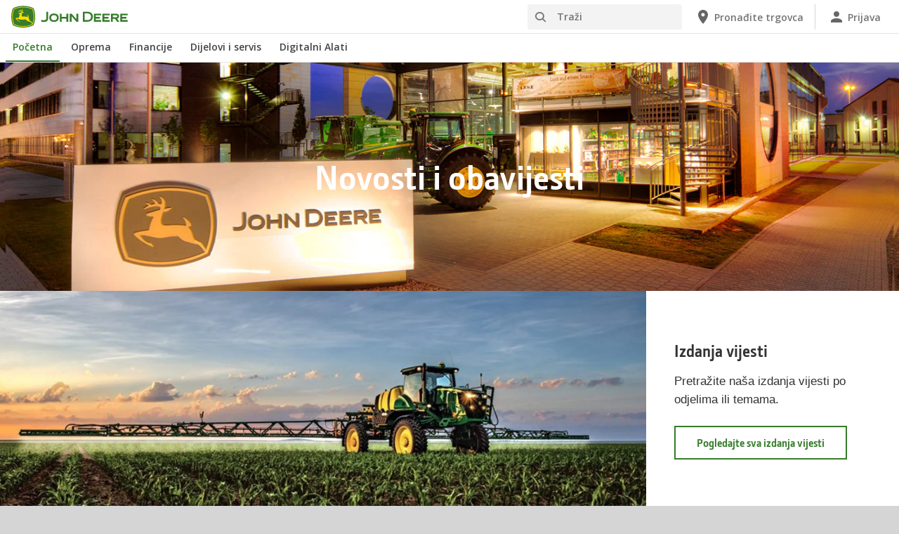

--- FILE ---
content_type: text/html; charset=UTF-8
request_url: https://www.deere.hr/hr/nasa-tvrtka/vijesti-i-medija/
body_size: 6812
content:
<!DOCTYPE html>
<!--[if lt IE 7]><html class="no-js lt-ie10 lt-ie9 lt-ie8 lt-ie7 ie6"> <![endif]-->
<!--[if IE 7]>   <html class="no-js lt-ie10 lt-ie9 lt-ie8 ie7"> <![endif]-->
<!--[if IE 8]>   <html class="no-js lt-ie10 lt-ie9 ie8"> <![endif]-->
<!--[if IE 9]>   <html class="no-js lt-ie10 ie9"> <![endif]-->
<!--[if gt IE 9]><!-->
<html class="no-js" lang="en" xml:lang="en">
<!--<![endif]-->
<head>
<meta charset="utf-8">
<meta content="IE=edge" http-equiv="X-UA-Compatible">
<title>Vijesti, mediji i obavijesti | John Deere HR</title>
<!--fixed-layout-->
<!--ls:begin[meta-keywords]-->
<meta name="keywords" content="tiskovna sala,tisak,redakcija,vijesti o john deere-u, vijesti, priopćenje za medije, priopćenje za javnost, vijesti, novinski članak, kontakti s medijima">
<!--ls:end[meta-keywords]-->
<!--ls:begin[meta-description]-->
<meta name="description" content="Ponosni smo na svoju ulogu lidera u izgradnji svjetske infrastrukture i u omogućavanju napretka za milijune. Saznajte o John Deere vijestima i medijima.">
<!--ls:end[meta-description]-->
<!--ls:begin[custom-meta-data]-->
<meta name="viewport" content="width=device-width, initial-scale=1.0">
<!--ls:end[custom-meta-data]-->
<link rel="canonical" href="https://www.deere.hr/hr/nasa-tvrtka/vijesti-i-medija/">
<!--ls:begin[stylesheet]-->
<link type="text/css" href="/assets/styles/vendor.css" rel="stylesheet">
<!--ls:end[stylesheet]-->
<!--ls:begin[stylesheet]-->
<link type="text/css" href="/assets/styles/main.css" rel="stylesheet">
<!--ls:end[stylesheet]-->
<!--ls:begin[stylesheet]-->
<link type="text/css" href="/assets/styles/comp-wrappers.css" rel="stylesheet">
<!--ls:end[stylesheet]-->
<!--ls:begin[stylesheet]-->
<link type="text/css" href="/assets/styles/accessibility.css" rel="stylesheet">
<!--ls:end[stylesheet]-->
<!--ls:begin[script]-->
<script src="/assets/scripts/vendor/modernizr-custom.js"></script>
<!--ls:end[script]-->
<!--ls:begin[favicon]-->
<link href="/assets/images/image-icons/favicon.ico" rel="icon">
<!--ls:end[favicon]-->
        
<!--ls:begin[component-1501202978551]-->
<!-- OneTrust Cookies Consent Notice start for deere.com --> <script src="https://cdn.cookielaw.org/scripttemplates/otSDKStub.js" type="text/javascript" charset="UTF-8" data-domain-script="ab7b27b7-9f8c-4e12-82bf-db03d8a07220" data-language="hr"></script> <script type="text/javascript">function OptanonWrapper() { }</script> 
<!-- OneTrust Cookies Consent Notice end for deere.com --> <script> window.digitalData = window.digitalData || {}; </script> <script src="//assets.adobedtm.com/c271735be4ea/63ef94201497/launch-e503d5e25c80.min.js" async></script> <link rel="alternate" hreflang="hr-hr" href="https://www.deere.hr/hr/"> 
<!--ls:end[component-1501202978551]-->
        
        <meta name="country" content="hr"><meta name="language" content="hr"><script>window.digitalData={"page":{"pageInfo":{"country":"hr","language":"hr"},"category": {"pageType":"deere/pages/Header-and-Footer.template"}}};</script>
        <!--ls:begin[head-injection]--><!--ls:end[head-injection]--><!--ls:begin[tracker-injection]--><!--ls:end[tracker-injection]--><!--ls:begin[script]--><!--ls:end[script]-->
</head>
<body>
<!--ls:begin[body]-->
<!--ls:begin[component-output]--><div id="ls-canvas" class="wrapper clearfix">
<!--ls:begin[component-1485065217264]-->  <!--ls:begin[component-1563343868410]--><div class="skip-navigation-wrapper"> <a id="skipLink" tabindex="1" class="sr-only sr-only-focusable" href="#MainContentSection">Prijeđite na glavni sadržaj</a> 
</div><!--ls:end[component-1563343868410]--><!--ls:begin[component-1478702911999]--><span style="display:none" id="consentTextYouTube">Za prikaz videozapisa na usluzi YouTube kliknite na poveznicu Postavke kolačića i prihvatite oglašivačke kolačiće.</span><span style="display:none" id="consentTextYouTubeLabel">Postavke kolačića</span><div class="nav-container unscrolled" id="menu-0001"> 
 <main class="nav-content-wrapper"> 
  <header class="app-header"> 
   <div class="app-main-header"> 
    <div class="nav-logo-container" itemtype="http://schema.org/Corporation" itemscope> 
     <meta itemprop="name" content="John Deere"> <a tabindex="0" itemprop="url" class="nav-logo" title="John Deere" aria-label="John Deere" href="/hr/index.html"></a> 
    </div> 
    <div class="nav-aux-container nav-sub-navigation-container"> 
     <ul class="nav-aux nav-pills nav-sub-navigation"> 
      <li> 
       <div class="search-input"> 
        <form method="get" action="/hr/pretraga/" id="searchDesktopForm" name="nav-search-form"> <label class="visuallyhidden" for="searchDesktopInput">Traži</label>
         <input aria-required="false" data-msg-required="" required name="term" class="input typeahead search-input-field" tabindex="0" id="searchDesktopInput" type="text" placeholder="Traži" aria-label="Traži"><button class="btn btn-search" aria-hidden="true" tabindex="-1" type="submit" aria-label="Traži"><span class="icon-jd_search"></span></button> 
        </form> 
       </div> </li> 
      <li> <a href="https://dealerlocator.deere.com/servlet/country=HR?locale=hr_HR" aria-label="John Deere Pronađite trgovca"><span class="uxf-icon"> 
         <svg focusable="false" aria-hidden="true" xmlns="http://www.w3.org/2000/svg"> <path d="M12 2C8.13 2 5 5.13 5 9c0 5.25 7 13 7 13s7-7.75 7-13c0-3.87-3.13-7-7-7zm0 9.5a2.5 2.5 0 0 1 0-5 2.5 2.5 0 0 1 0 5z"></path> <path d="M0 0h24v24H0z" fill="none"></path> 
         </svg> </span><span class="hidden-mobile">Pronađite trgovca</span></a> </li> 
      <li class="sign-in"> <a href="/hr/digitalni-alati/" aria-label="John Deere Prijava"><span class="uxf-icon"> 
         <svg focusable="false" aria-hidden="true" xmlns="http://www.w3.org/2000/svg"> <path d="M12 12c2.21 0 4-1.79 4-4s-1.79-4-4-4-4 1.79-4 4 1.79 4 4 4zm0 2c-2.67 0-8 1.34-8 4v2h16v-2c0-2.66-5.33-4-8-4z"></path> <path d="M0 0h24v24H0z" fill="none"></path> 
         </svg> </span><span class="hidden-mobile">Prijava</span></a> </li> 
      <li class="hidden-desktop"> <a aria-label="click to see menu" tabindex="0" class="nav-menu-button" href="#ls-canvas"><span class="icon-jd_hamburger"></span></a> </li> 
     </ul> 
    </div> 
   </div> 
  </header> 
  <div class="nav-content"> 
   <nav class="app-main-navigation"> <a tabindex="0" aria-label="back button" class="btn-back" href="#ls-canvas"><span class="icon-jd_carrot_left"></span>Natrag</a> 
    <ul class="nav-tier1"> 
     <li> <a class="primary-link active-primary-link" href="/hr/index.html" aria-label="John Deere Početna">Početna</a> </li> 
     <li> <a class="primary-link" href="#ls-canvas" data-target="nav-tier2-equipment" data-section="section1" aria-label="John Deere Oprema">Oprema<span class="icon-jd_carrot_right hidden-desktop"></span></a> </li> 
     <li> <a class="primary-link" href="#ls-canvas" data-target="nav-tier2-financing" data-section="section2" aria-label="John Deere Financije">Financije<span class="icon-jd_carrot_right hidden-desktop"></span></a> </li> 
     <li> <a class="primary-link" href="#ls-canvas" data-target="nav-tier2-parts-and-service" data-section="section3" aria-label="John Deere Dijelovi i servis">Dijelovi i servis<span class="icon-jd_carrot_right hidden-desktop"></span></a> </li> 
     <li> <a class="primary-link" href="#ls-canvas" data-target="nav-tier2-digital" data-section="section4" aria-label="John Deere Digitalni Alati">Digitalni Alati<span class="icon-jd_carrot_right hidden-desktop"></span></a> </li> 
     <li class="hidden-desktop"> <a class="additional-link" href="https://dealerlocator.deere.com/servlet/country=HR?locale=hr_HR" aria-label="John Deere Pronađite trgovca"><span class="uxf-icon"> 
        <svg focusable="false" aria-hidden="true" xmlns="http://www.w3.org/2000/svg"> <path d="M12 2C8.13 2 5 5.13 5 9c0 5.25 7 13 7 13s7-7.75 7-13c0-3.87-3.13-7-7-7zm0 9.5a2.5 2.5 0 0 1 0-5 2.5 2.5 0 0 1 0 5z"></path> <path d="M0 0h24v24H0z" fill="none"></path> 
        </svg> </span><span class="hidden-mobile">Pronađite trgovca</span></a> </li> 
     <li class="hidden-desktop sign-in"> <a class="additional-link" href="/hr/digitalni-alati/" aria-label="John Deere Prijava"><span class="uxf-icon"> 
        <svg focusable="false" aria-hidden="true" xmlns="http://www.w3.org/2000/svg"> <path d="M12 12c2.21 0 4-1.79 4-4s-1.79-4-4-4-4 1.79-4 4 1.79 4 4 4zm0 2c-2.67 0-8 1.34-8 4v2h16v-2c0-2.66-5.33-4-8-4z"></path> <path d="M0 0h24v24H0z" fill="none"></path> 
        </svg> </span><span class="hidden-mobile">Prijava</span></a> </li> 
    </ul> 
    <ul class="nav-tier2" id="nav-tier2-equipment"> 
     <li> <a data-menu-category="Oprema" class="secondary-link" href="/hr/poljoprivreda/" data-target="nav-tier3-agriculture" aria-label="Oprema - Agriculture (Poljoprivreda)">Agriculture (Poljoprivreda)<span class="icon-jd_carrot_right"></span></a> </li> 
     <li> <a data-menu-category="Oprema" class="secondary-link" href="/hr/travnjak-vrtovi/" data-target="nav-tier3-travnjak-vrtovi" aria-label="Oprema - Travnjak i vrt">Travnjak i vrt<span class="icon-jd_carrot_right"></span></a> </li> 
     <li class="additional-link"> <a class="secondary-link additional-link" href="/hr/oprema/" data-target="nav-tier3-view-all-equipment">Pogledajte svu opremu</a> </li> 
     <li class="additional-link"> <a class="secondary-link additional-link" href="/hr/poljoprivreda/premium-used/" data-target="nav-tier3-premium-used">Rabljena Oprema</a> </li> 
    </ul> 
    <ul class="nav-tier2" id="nav-tier2-financing"> 
     <li> <a data-menu-category="Financije" class="secondary-link" href="/hr/finansije/financiranje/" data-target="nav-tier3-financing" aria-label="Financije - Financiranje">Financiranje<span class="icon-jd_carrot_right"></span></a> </li> 
     <li> <a data-menu-category="Financije" class="secondary-link" href="/hr/finansije/financiranje/o-tvrtki-john-deere-financijski/" data-target="nav-tier3-who-we-are" aria-label="Financije - O tvrtki John Deere Financial">O tvrtki John Deere Financial<span class="icon-jd_carrot_right"></span></a> </li> 
     <li> <a data-menu-category="Financije" class="secondary-link" href="/hr/finansije/financiranje/unajmljivanje-na-otplatu/" data-target="nav-tier3-hire-purchase" aria-label="Financije - Kredit">Kredit<span class="icon-jd_carrot_right"></span></a> </li> 
     <li> <a data-menu-category="Financije" class="secondary-link" href="/hr/finansije/financiranje/financijski-najam/" data-target="nav-tier3-finance-lease" aria-label="Financije - Financijski leasing">Financijski leasing<span class="icon-jd_carrot_right"></span></a> </li> 
     <li> <a data-menu-category="Financije" class="secondary-link" href="https://jdfcalculator.deere.com/offers/hr_hr" data-target="nav-tier3-johndeerefinancialcalculator" aria-label="Financije - John Deere Financijski Kalkulator">John Deere Financijski Kalkulator<span class="icon-jd_carrot_right"></span></a> </li> 
     <li> <a data-menu-category="Financije" class="secondary-link" href="/hr/finansije/financiranje/operativni-najam-i-ugovorni-najam/" data-target="nav-tier3-operating-lease" aria-label="Financije - Operativni leasing">Operativni leasing<span class="icon-jd_carrot_right"></span></a> </li> 
    </ul> 
    <ul class="nav-tier2" id="nav-tier2-parts-and-service"> 
     <li> <a data-menu-category="Dijelovi i servis" class="secondary-link" href="/hr/dijelovi-i-servis/dijelovi/" data-target="nav-tier3-parts" aria-label="Dijelovi i servis - Dijelovi">Dijelovi<span class="icon-jd_carrot_right"></span></a> </li> 
     <li> <a data-menu-category="Dijelovi i servis" class="secondary-link" href="/hr/dijelovi-i-servis/usluge/" data-target="nav-tier3-services" aria-label="Dijelovi i servis - Servisi">Servisi<span class="icon-jd_carrot_right"></span></a> </li> 
     <li> <a data-menu-category="Dijelovi i servis" class="secondary-link" href="/hr/dijelovi-i-servis/online-shop/" data-target="nav-tier3-online-shop" aria-label="Dijelovi i servis - Digitalni alati">Digitalni alati<span class="icon-jd_carrot_right"></span></a> </li> 
     <li> <a data-menu-category="Dijelovi i servis" class="secondary-link" href="https://www.deere.com/international/en/stellar-support/" data-target="nav-tier3-stellarsupport" aria-label="Dijelovi i servis - StellarSupport">StellarSupport<span class="icon-jd_carrot_right"></span></a> </li> 
    </ul> 
    <ul class="nav-tier2" id="nav-tier2-digital"> 
     <li> <a data-menu-category="Digitalni Alati" class="secondary-link" href="/hr/digitalni-alati/" data-target="nav-tier3-digital" aria-label="Digitalni Alati - Digitalni Alati">Digitalni Alati<span class="icon-jd_carrot_right"></span></a> </li> 
    </ul> 
    <div id="nav-tier3-agriculture" class="nav-tier3 section1"> 
     <div class="primary"> <a data-menu-category="Oprema" class="primary-link" href="/hr/poljoprivreda/" aria-label="Agriculture (Poljoprivreda) - Agriculture (Poljoprivreda)">Agriculture (Poljoprivreda)<span class="icon-jd_carrot_right"></span></a> 
     </div> 
     <div class="content"> 
      <ul> 
       <li> <a data-menu-category="Oprema" class="secondary-link" href="/hr/pametna-rjesenja-za-poljoprivredna-gospodarstva/" aria-label="Agriculture (Poljoprivreda) - Pametna rješenja za poljoprivredna gospodarstva">Pametna rješenja za poljoprivredna gospodarstva</a> </li> 
       <li> <a data-menu-category="Oprema" class="secondary-link" href="/hr/traktori/" aria-label="Agriculture (Poljoprivreda) - Traktori">Traktori</a> </li> 
       <li> <a data-menu-category="Oprema" class="secondary-link" href="/hr/kombajni/" aria-label="Agriculture (Poljoprivreda) - Kombajn">Kombajn</a> </li> 
       <li> <a data-menu-category="Oprema" class="secondary-link" href="/hr/prskalice/serije-m700/" aria-label="Agriculture (Poljoprivreda) - Prskalice">Prskalice</a> </li> 
       <li> <a data-menu-category="Oprema" class="secondary-link" href="/hr/prese-za-bale/" aria-label="Agriculture (Poljoprivreda) - Preše za bale">Preše za bale</a> </li> 
       <li> <a data-menu-category="Oprema" class="secondary-link" href="/hr/dijelovi-i-servis/usluge/#title-fea9dab3-c332-905d-1a6c-cbc9a0d649f2" aria-label="Agriculture (Poljoprivreda) - Connected Support™">Connected Support™</a> </li> 
       <li> <a data-menu-category="Oprema" class="secondary-link" href="/hr/skupljacica-stocne-hrane-s-vlastitim-pogonom/" aria-label="Agriculture (Poljoprivreda) - Silažni kombajn">Silažni kombajn</a> </li> 
      </ul> 
     </div> 
    </div> 
    <div id="nav-tier3-travnjak-vrtovi" class="nav-tier3 section1"> 
     <div class="primary"> <a data-menu-category="Oprema" class="primary-link" href="/hr/travnjak-vrtovi/" aria-label="Travnjak i vrt - Travnjak i vrt">Travnjak i vrt<span class="icon-jd_carrot_right"></span></a> 
     </div> 
     <div class="content"> 
      <ul> 
       <li> <a data-menu-category="Oprema" class="secondary-link" href="/hr/kosilica/oprema-jahacih-kosilica/" aria-label="Travnjak i vrt - Oprema jahaćih kosilica">Oprema jahaćih kosilica</a> </li> 
       <li> <a data-menu-category="Oprema" class="secondary-link" href="/hr/gator-komunalna-vozila/" aria-label="Travnjak i vrt - Gospodarska vozila Gator">Gospodarska vozila Gator</a> </li> 
       <li> <a data-menu-category="Oprema" class="secondary-link" href="/hr/kompaktni-traktori/" aria-label="Travnjak i vrt - Kompaktni traktori">Kompaktni traktori</a> </li> 
       <li> <a data-menu-category="Oprema" class="secondary-link" href="/hr/precision-turf-technology/" aria-label="Travnjak i vrt - Precizne tehnologije za opremu za održavanje travnjaka tvrtke">Precizne tehnologije za opremu za održavanje travnjaka tvrtke</a> </li> 
      </ul> 
     </div> 
    </div> 
    <div id="nav-tier3-view-all-equipment" class="nav-tier3 section1"> 
     <div class="primary"> <a class="primary-link" href="/hr/oprema/">Pogledajte svu opremu<span class="icon-jd_carrot_right"></span></a> 
     </div> 
     <div class="content"> 
      <ul> 
       <li> <a class="secondary-link" href="/hr/prese-za-bale/">Preše za bale</a> </li> 
       <li> <a class="secondary-link" href="/hr/kombajni/">Kombajn</a> </li> 
      </ul> 
     </div> 
    </div> 
    <div id="nav-tier3-premium-used" class="nav-tier3 section1"> 
     <div class="primary"> <a class="primary-link" href="/hr/poljoprivreda/premium-used/">Rabljena Oprema<span class="icon-jd_carrot_right"></span></a> 
     </div> 
     <div class="content"> 
      <ul></ul> 
     </div> 
    </div> 
    <div id="nav-tier3-financing" class="nav-tier3 section2"> 
     <div class="primary"> <a data-menu-category="Financije" class="primary-link" href="/hr/finansije/financiranje/" aria-label="Financiranje - Financiranje">Financiranje<span class="icon-jd_carrot_right"></span></a> 
     </div> 
     <div class="content"></div> 
    </div> 
    <div id="nav-tier3-who-we-are" class="nav-tier3 section2"> 
     <div class="primary"> <a data-menu-category="Financije" class="primary-link" href="/hr/finansije/financiranje/o-tvrtki-john-deere-financijski/" aria-label="O tvrtki John Deere Financial - O tvrtki John Deere Financial">O tvrtki John Deere Financial<span class="icon-jd_carrot_right"></span></a> 
     </div> 
     <div class="content"></div> 
    </div> 
    <div id="nav-tier3-hire-purchase" class="nav-tier3 section2"> 
     <div class="primary"> <a data-menu-category="Financije" class="primary-link" href="/hr/finansije/financiranje/unajmljivanje-na-otplatu/" aria-label="Kredit - Kredit">Kredit<span class="icon-jd_carrot_right"></span></a> 
     </div> 
     <div class="content"></div> 
    </div> 
    <div id="nav-tier3-finance-lease" class="nav-tier3 section2"> 
     <div class="primary"> <a data-menu-category="Financije" class="primary-link" href="/hr/finansije/financiranje/financijski-najam/" aria-label="Financijski leasing - Financijski leasing">Financijski leasing<span class="icon-jd_carrot_right"></span></a> 
     </div> 
     <div class="content"></div> 
    </div> 
    <div id="nav-tier3-johndeerefinancialcalculator" class="nav-tier3 section2"> 
     <div class="primary"> <a data-menu-category="Financije" class="primary-link" href="https://jdfcalculator.deere.com/offers/hr_hr" aria-label="John Deere Financijski Kalkulator - John Deere Financijski Kalkulator">John Deere Financijski Kalkulator<span class="icon-jd_carrot_right"></span></a> 
     </div> 
     <div class="content"></div> 
    </div> 
    <div id="nav-tier3-operating-lease" class="nav-tier3 section2"> 
     <div class="primary"> <a data-menu-category="Financije" class="primary-link" href="/hr/finansije/financiranje/operativni-najam-i-ugovorni-najam/" aria-label="Operativni leasing - Operativni leasing">Operativni leasing<span class="icon-jd_carrot_right"></span></a> 
     </div> 
     <div class="content"></div> 
    </div> 
    <div id="nav-tier3-parts" class="nav-tier3 section3"> 
     <div class="primary"> <a data-menu-category="Dijelovi i servis" class="primary-link" href="/hr/dijelovi-i-servis/dijelovi/" aria-label="Dijelovi - Dijelovi">Dijelovi<span class="icon-jd_carrot_right"></span></a> 
     </div> 
     <div class="content"> 
      <ul> 
       <li> <a data-menu-category="Dijelovi i servis" class="secondary-link" href="/hr/dijelovi-i-servis/dijelovi/dijelovi-za-poljoprivredu/" aria-label="Dijelovi - Dijelovi za poljoprivredu">Dijelovi za poljoprivredu</a> </li> 
       <li> <a data-menu-category="Dijelovi i servis" class="secondary-link" href="/hr/dijelovi-i-servis/dijelovi/dijelovi-za-odrzavanje/" aria-label="Dijelovi - Dijelovi za održavanje">Dijelovi za održavanje</a> </li> 
       <li> <a data-menu-category="Dijelovi i servis" class="secondary-link" href="/hr/dijelovi-i-servis/dijelovi/reman-dijelovi/" aria-label="Dijelovi - Reman dijelovi">Reman dijelovi</a> </li> 
       <li> <a data-menu-category="Dijelovi i servis" class="secondary-link" href="/hr/dijelovi-i-servis/dijelovi/pribor-za-odrzavanje-radionica/" aria-label="Dijelovi - Pribor za održavanje Radionica">Pribor za održavanje Radionica</a> </li> 
       <li> <a data-menu-category="Dijelovi i servis" class="secondary-link" href="/hr/dijelovi-i-servis/dijelovi/logistika/" aria-label="Dijelovi - Logistika">Logistika</a> </li> 
      </ul> 
     </div> 
    </div> 
    <div id="nav-tier3-services" class="nav-tier3 section3"> 
     <div class="primary"> <a data-menu-category="Dijelovi i servis" class="primary-link" href="/hr/dijelovi-i-servis/usluge/" aria-label="Servisi - Servisi">Servisi<span class="icon-jd_carrot_right"></span></a> 
     </div> 
     <div class="content"> 
      <ul></ul> 
     </div> 
    </div> 
    <div id="nav-tier3-online-shop" class="nav-tier3 section3"> 
     <div class="primary"> <a data-menu-category="Dijelovi i servis" class="primary-link" href="/hr/dijelovi-i-servis/online-shop/" aria-label="Digitalni alati - Digitalni alati">Digitalni alati<span class="icon-jd_carrot_right"></span></a> 
     </div> 
     <div class="content"> 
      <ul></ul> 
     </div> 
    </div> 
    <div id="nav-tier3-stellarsupport" class="nav-tier3 section3"> 
     <div class="primary"> <a data-menu-category="Dijelovi i servis" class="primary-link" href="https://www.deere.com/international/en/stellar-support/" aria-label="StellarSupport - StellarSupport">StellarSupport<span class="icon-jd_carrot_right"></span></a> 
     </div> 
     <div class="content"></div> 
    </div> 
    <div id="nav-tier3-digital" class="nav-tier3 section4"> 
     <div class="primary"> <a data-menu-category="Digitalni Alati" class="primary-link" href="/hr/digitalni-alati/" aria-label="Digitalni Alati - Digitalni Alati">Digitalni Alati<span class="icon-jd_carrot_right"></span></a> 
     </div> 
     <div class="content"></div> 
    </div> 
   </nav> 
   <div class="nav-screen-mobile"></div> 
  </div> 
 </main> 
</div><div class="nav-screen"></div><div id='MainContentSection'> <!--ls:end[component-1478702911999]-->  <!--ls:end[component-1485065217264]--><!--ls:begin[component-1485065217267]-->
<!--ls:end[component-1485065217267]--><!--ls:begin[component-1485065217268]--><!--ls:end[component-1485065217268]--><!--ls:begin[component-1485065217295]--><div id="hero-6b2e93a7-5c2b-4136-d792-db1115186196" class="hero ">
<div class="container">
<div class="content">
<div class="hero-background">
<picture><source media="(min-width: 992px)" srcset="/assets/images/region-2/our-company/news/news-media-hero-r2b009671.jpg"/><source media="(min-width: 768px)" srcset="/assets/images/region-2/our-company/news/news-media-hero-r2b009671.jpg"/><source media="(min-width: 320px)" srcset="/assets/images/region-2/our-company/news/news-media-hero-r2b009671.jpg"/><img src="/assets/images/region-2/our-company/news/news-media-hero-r2b009671.jpg" alt="Pogled s prednje strane zgrade sjedišta John Deere sa ribnjacima i vrbama u prvom planu"></picture>
</div>
<div class="hero-text hero-middle hero-center text-xs-center text-sm-center g-f-color-white">
<h1>Novosti i obavijesti</h1>
</div>
</div>
</div>
</div>
<!--ls:end[component-1485065217295]--><!--ls:begin[component-1485065217296]--><div id="block-content-9729d06e-aa49-f320-9b47-58f982b7010e" class="component">
   <div class="block-content primary image-auto image-wide">
      <div class="container">
         <div class="row">
            <div class="image-cont col-md-8 ">
               <div class="image-wrapper">
                  <div><img src="/assets/images/common/our-company/news/sprayer_nr_large_1eec62d285bf29f99e15dc60132bb76eac98da9d.jpg" alt="John Deere prskalica koja radi na polju kukuruza sa zalaskom sunca u pozadini"></div>
               </div>
            </div>
            <div class="content col-md-4 ">
               <h3 class="title">Izdanja vijesti</h3>
               <p class="description ">Pretražite na&scaron;a izdanja vijesti po odjelima ili temama.</p>
               <div class="cta"><a class="button2 " href="/hr/clanaka/" target="_self">Pogledajte sva izdanja vijesti <span class="visuallyhidden">o Izdanja vijesti</span></a></div>
            </div>
         </div>
      </div>
   </div>
</div><!--ls:end[component-1485065217296]--><!--ls:begin[component-1547594014867]--><div id="block-content-5162d71f-9180-31ec-4faf-10618fda8a3b" class="component">
   <div class="block-content primary image-auto image-wide image-right">
      <div class="container">
         <div class="row">
            <div class="image-cont col col-md-8 ">
               <div class="image-wrapper">
                  <div><picture><source media="(min-width: 992px)" srcset="/assets/images/region-2/our-company/news/media-gallery-r2c013235.jpg"/><source media="(min-width: 768px)" srcset="/assets/images/region-2/our-company/news/media-gallery-r2c013235.jpg"/><source media="(min-width: 320px)" srcset="/assets/images/region-2/our-company/news/media-gallery-r2c013235.jpg"/><img src="/assets/images/region-2/our-company/news/media-gallery-r2c013235.jpg" alt="Postrojeni traktori John Deere"></picture></div>
               </div>
            </div>
            <div class="content col col-md-4 ">
               <h3 class="title">Galerija medija</h3>
               <p class="description ">Potražite slike.</p>
               <div class="cta"><a class="button2 " href="https://johndeere.widencollective.com/portals/momi3v1p/JohnDeereMediaGallery" target="_blank">Pogledajte galeriju medija na mreži <span class="visuallyhidden">o Galerija medija</span></a></div>
            </div>
         </div>
      </div>
   </div>
</div><!--ls:end[component-1547594014867]--><!--ls:begin[component-1485065217298]--><div id="block-content-6c9e03c3-dcdc-574a-10a8-3463b544173a" class="component">
   <div class="block-content primary dark-2 image-right">
      <div class="container">
         <div class="row">
            <div class="image-cont col col-md-8 ">
               <div class="image-wrapper">
                  <div><img src="/assets/images/common/our-company/news/WHQ5_contactinfo_large_c6109be60513dd6c48f0e640afa3d8be858ebaae.jpg" alt="Pogled iz zraka s prednje strane zgrade sjedišta John Deere s ribnjakom i drvećem u prvom planu"></div>
               </div>
            </div>
            <div class="content col col-md-4 ">
               <h3 class="title">Informacije o kontaktu</h3>
               <p class="description ">Vijesti medija i drugi kontakti tvrtke</p>
               <div class="cta"><a class="button2 " href="/hr/nasa-tvrtka/kontaktirajte-nas/" target="_self">Kontaktirajte nas <span class="visuallyhidden">about Informacije o kontaktu</span></a></div>
            </div>
         </div>
      </div>
   </div>
</div><!--ls:end[component-1485065217298]--><!--ls:begin[component-1485065217266]-->
<!--ls:end[component-1485065217266]--><!--ls:begin[component-1485065217265]-->  </div><footer class="ls-area footer container" id="ls-row-1-area-1"> 
 <!--ls:begin[component-1483668609737]-->
 <div class="container"> 
  <div class="row link-list-accordian" data-action="linkListAccordian"> 
   <div id="products-support" class="link-list-group col-md-4"> 
    <h4>Proizvodi i podrška</h4> 
    <ul> 
     <li><a href="/hr/oprema/" target="_self" aria-label="Proizvodi i podrška - Oprema">Oprema</a></li> 
     <li><a href="/hr/dijelovi-i-servis/dijelovi/" target="_self" aria-label="Proizvodi i podrška - Dijelovi i usluge">Dijelovi i usluge</a></li> 
     <li><a href="https://dealerlocator.deere.com/servlet/country=HR?locale=hr_HR" target="_blank" aria-label="Proizvodi i podrška - Pronađite trgovca">Pronađite trgovca</a></li> 
     <li><a href="https://rmi.deere.com/" target="_blank" aria-label="Proizvodi i podrška - Informacije o popravku i održavanju">Informacije o popravku i održavanju</a></li> 
    </ul> 
   </div> 
   <div id="company-information" class="link-list-group col-md-4"> 
    <h4>Informacije o tvrtki</h4> 
    <ul> 
     <li><a href="/hr/nasa-tvrtka/" target="_self" aria-label="Informacije o tvrtki - O nama">O nama</a></li> 
     <li><a href="/hr/dijelovi-i-servis/online-shop/" target="_self" aria-label="Informacije o tvrtki - Digitalni alati">Digitalni alati</a></li> 
     <li><a href="https://johndeere.widen.net/s/jdbbfbxkcz/business-impact-report-2024" target="_blank" aria-label="Informacije o tvrtki - Održivost">Održivost</a></li> 
     <li><a href="/hr/nasa-tvrtka/o-nasem-john-deere-zastupniku/" target="_self" aria-label="Informacije o tvrtki - O našem nacionalnom zastupniku">O našem nacionalnom zastupniku</a></li> 
     <li><a href="/hr/nasa-tvrtka/vijesti-i-medija/" target="_self" aria-label="Informacije o tvrtki - Novosti i obavijest">Novosti i obavijest</a></li> 
     <li><a href="https://about.deere.com/en-us/explore-john-deere/ethics-compliance/" target="_blank" aria-label="Informacije o tvrtki - Etika i usklađenost">Etika i usklađenost</a></li> 
     <li><a href="/hr/nasa-tvrtka/junior-club/" target="_self" aria-label="Informacije o tvrtki - Junior Club">Junior Club</a></li> 
    </ul> 
   </div> 
  </div> 
 </div>
 <!--ls:end[component-1483668609737]-->
 <!--ls:begin[component-1579070296068]-->
 <div id="generic-content-block-0f5ccf21-6c7b-c050-dc0f-13e0d926c06a"> 
  <div class="container" data-action="genericComponent"> 
   <div class="generic-copy-block"> 
    <div class="row"> 
     <div class="col-sm-12 col-md-12"> 
      <div class="content">
       <p>Naš službeni partner za Hrvatsku je:<br><a class="country-link" href="https://novocommerce.hr/" target="_blank" rel="noopener"><img src="/assets/images/region-2/home-page/hr-logo-trans.png" width="250" height="50" alt="Novocommerce"></a></p>
      </div> 
     </div> 
    </div> 
   </div> 
  </div> 
 </div>
 <!--ls:end[component-1579070296068]-->
 <!--ls:begin[component-1483668609738]-->
 <div class="country-selector" id="country-selector-0001">
  <a class="country-link" href="/hr/globalni-izbornik-zemalja/" target="_blank"><img class="flag" src="/assets/images/common/country-selector/croatia-flag.png" alt=""> Hrvatska</a>
 </div>
 <!--ls:end[component-1483668609738]-->
 <!--ls:begin[component-1483668609739]-->
 <a data-placement="top" data-toggle="tooltip" href="#" class="circle-btn back-to-top-btn" title="Povratak na vrh"><span class="icon-jd_carrot_up"></span></a>
 <script>var APP = window.APP = window.APP || {};  APP.fallbackSearchPath="/search-auto/wex-autocomplete?v.app=deere-autocomplete-json&amp;v.function=deere-autocomplete-collection&amp;bag-of-words=true&amp;filter=&amp;dictionary=deere-ddc-xml-ndws-autocomplete&amp;num=10&amp;str=%QUERY";</script> 
 <div class="utility-links" id="footer-utitily-links"> 
  <ul> 
   <li> <a href="/hr/privatnost-i-podaci/ ">Privatnost i podaci</a> </li> 
   <li> <a href="/hr/privatnost-i-podaci/izjava-o-kolacicima/ ">Postavke kolačića</a> </li> 
   <li> <a href="/hr/privatnost-i-podaci/pravna-obavijest/">Pravna Obavijest</a> </li> 
   <li> <a href="/hr/pruzatelj-usluge/">Pruzatelj Usluge</a> </li> 
   <li> <a href="/hr/privatnost-i-podaci/privacy-complaint-form/ ">Privacy Complaint Form</a> </li> 
   <li> <a href="/hr/nasa-tvrtka/kontaktirajte-nas/">Kontaktirajte nas</a> </li> 
  </ul> 
 </div>
 <button style="font-family: &quot;Helvetica Neue&quot;, Helvetica, Arial, sans-serif;font-size: 12px;border: 0px solid grey;color: rgb(102, 102, 102);background-color: rgb(229, 230, 230);margin: 0 auto;display:block;" id="ot-sdk-btn" class="ot-sdk-show-settings">Cookie Preferences</button>
 <div class="copyright"> 
  <p>Autorsko pravo©
   
    2026
   Deere &amp; Company. Sva prava pridržana.</p> 
 </div>
 <div class="social-icons"> 
  <ul role="list"></ul> 
 </div> 
 <!--ls:end[component-1483668609739]-->
</footer>   <!--ls:end[component-1485065217265]--></div>
<!--ls:end[component-output]-->
<!--ls:begin[script]-->
<script src="/assets/scripts/vendor/jquery-1.12.3.min.js"></script>
<!--ls:end[script]-->
<!--ls:begin[script]--><script src="/assets/scripts/vendor.js"></script>
<!--ls:end[script]-->
<!--ls:begin[script]--><script src="/assets/scripts/accessibility.js"></script>
<!--ls:end[script]-->
<!--ls:begin[script]--><script src="/assets/scripts/main.js"></script>
<!--ls:end[script]-->
<script src="https://apis.google.com/js/client.js?onload=onGoogleLoad"></script> <!--ls:end[body]--><!--ls:begin[page_track]--><!--ls:end[page_track]-->
</body>
</html>


--- FILE ---
content_type: application/x-javascript
request_url: https://assets.adobedtm.com/c271735be4ea/63ef94201497/bb939d0854c5/RC2d994218366d4a1883bc7a2481dcfb47-source.min.js
body_size: 129
content:
// For license information, see `https://assets.adobedtm.com/c271735be4ea/63ef94201497/bb939d0854c5/RC2d994218366d4a1883bc7a2481dcfb47-source.js`.
_satellite.__registerScript('https://assets.adobedtm.com/c271735be4ea/63ef94201497/bb939d0854c5/RC2d994218366d4a1883bc7a2481dcfb47-source.min.js', "document.querySelectorAll(\"a[href]\").forEach((e=>{try{const t=new URL(e.href).hostname;t!==window.location.hostname&&(e.setAttribute(\"target\",\"_blank\"),_satellite.logger.warn(\"External link:\",e.href))}catch(t){_satellite.logger.warn(\"Invalid URL:\",e.href)}}));");

--- FILE ---
content_type: application/x-javascript
request_url: https://assets.adobedtm.com/c271735be4ea/63ef94201497/bb939d0854c5/RC00999ef12f4d4a9bb3d75705ea20782e-source.min.js
body_size: -18
content:
// For license information, see `https://assets.adobedtm.com/c271735be4ea/63ef94201497/bb939d0854c5/RC00999ef12f4d4a9bb3d75705ea20782e-source.js`.
_satellite.__registerScript('https://assets.adobedtm.com/c271735be4ea/63ef94201497/bb939d0854c5/RC00999ef12f4d4a9bb3d75705ea20782e-source.min.js', "_satellite.track(\"shim Page Loaded\");");

--- FILE ---
content_type: application/x-javascript
request_url: https://assets.adobedtm.com/c271735be4ea/63ef94201497/bb939d0854c5/RC04652779ead8467896fe4cc0942d934e-source.min.js
body_size: 2037
content:
// For license information, see `https://assets.adobedtm.com/c271735be4ea/63ef94201497/bb939d0854c5/RC04652779ead8467896fe4cc0942d934e-source.js`.
_satellite.__registerScript('https://assets.adobedtm.com/c271735be4ea/63ef94201497/bb939d0854c5/RC04652779ead8467896fe4cc0942d934e-source.min.js', "var _sdi=window._sdi=window._sdi||{};_sdi.dtm=_sdi.dtm||{},_sdi.dtm.video=_sdi.dtm.video||{},_sdi.dtm.video.youtube={milestones:[25,50,75,95],dataLayerObj:\"appEventData\",completePercent:99.5,playerName:\"Youtube\",sc:{track:!1,s:function(){return window.s}},timeout:1e3,stages:{},players:{},init:function(){var e=document.getElementsByTagName(\"script\"),i=!1;_sdi.dtm.video.youtube.videos;window[_sdi.dtm.video.youtube.dataLayerObj]=window[_sdi.dtm.video.youtube.dataLayerObj]||[];for(var t=0;t<e.length;t++){(e[t].src||\"\").match(/youtube\\.com\\/iframe_api/)&&(i=!0)}!1===i||_sdi.dtm.video.youtube.ready(\"api\")},sendDLPush:function(e,i){var t=i.info.currentTime;_sdi.dtm.video.youtube.timeing=_sdi.dtm.video.youtube.timeing||[],_sdi.dtm.video.youtube.timeing[i.info.videoData.video_id]=_sdi.dtm.video.youtube.timeing[i.info.videoData.video_id]||{};var o=_sdi.dtm.video.youtube.timeing[i.info.videoData.video_id];if(\"Media Opened\"==e)o.timeSinceLastMilestone=t.toFixed(1),o.timeForMilestone=t,o.timeSinceLastDDLPush=t,o.timeAtLastDDLPush=(new Date).getTime();else if(\"Media Played\"==e)o.timeSinceLastDDLPush=0,o.timeAtLastDDLPush=(new Date).getTime(),o.timeSinceLastMilestone=o.timeForMilestone.toFixed(1);else if(\"Media Stopped\"==e||\"Media Completed\"==e||\"Media Milestone Reached\"==e){var d=((new Date).getTime()-o.timeAtLastDDLPush)/1e3;(d<0||d>1500)&&(d=0),o.timeSinceLastDDLPush=d,o.timeForMilestone+=d,o.timeSinceLastMilestone=o.timeForMilestone.toFixed(1),o.timeAtLastDDLPush=(new Date).getTime(),\"Media Milestone Reached\"==e&&(o.timeForMilestone=0)}window[_sdi.dtm.video.youtube.dataLayerObj].push({event:e,mediaInfo:{mediaID:i.info.videoData.video_id,mediaName:i.info.videoData.title,mediaDuration:i.info.duration,mediaMilestone:i.currentMilestone||\"\",currentTime:i.info.currentTime,playerName:_sdi.dtm.video.youtube.playerName,timeSinceLastMilestone:o.timeSinceLastMilestone,timeSinceLastDDLPush:o.timeSinceLastDDLPush}})},ready:function(e){_sdi.dtm.video.youtube.stages[e]=!0,_sdi.dtm.video.youtube.stages.dom&&_sdi.dtm.video.youtube.stages.api&&_sdi.dtm.video.youtube.checkIframes()},checkIframes:function(){var e=_sdi.dtm.video.youtube.videos,i=document.querySelectorAll('iframe[src*=\"youtube\"]');if(i.length>0)for(var t=0;t<i.length;t++){var o=i[t],d=o.src;if(o.src.indexOf(\"autoplay=1\")<0){var a=o.src.match(/h?t?t?p?s?\\:?\\/\\/www\\.youtube(-nocookie)?\\.com\\/embed\\/([\\w-]{11})(?:\\?.*)?/),n=a.length>2?a[2]:\"\";if(o.id||(o.id=n),d=o.src,\"https:\"==document.location.protocol&&(d=d.replace(\"http:\",\"https:\")),d.match(/origin/)||\"https:\"!=document.location.protocol){if(d.match(/origin/)){var s=d.split(\"origin=\");s[1];d=s[0]+\"origin=\"+document.location.protocol+\"//\"+document.location.host}}else d=d+(d.indexOf(\"?\")>-1?\"&\":\"?\")+\"origin=\"+document.location.protocol+\"//\"+document.location.host;d.match(/enablejsapi=1/)||(d=d+(d.indexOf(\"?\")>-1?\"&\":\"?\")+\"enablejsapi=1\"),d!==o.src&&(o.src=d),d.match(/enablejsapi=1/)&&(\"undefined\"!=typeof YT&&void 0!==YT.get?(ready=!0,e[n]={},YT.get(o.id)||(_satellite.logger.info('YT: API for iframe ID \"'+o.id+'\" not configured, configuring now',1),e[n].player=new YT.Player(o.id,{events:{onReady:function(){},onStateChange:function(){},videoId:o.id}})),o.setAttribute(\"data-sdi\",\"true\"),_sdi.dtm.video.youtube.timeout=1e3):_sdi.dtm.video.youtube.timeout=100)}}setTimeout((function(){_sdi.dtm.video.youtube.checkIframes()}),_sdi.dtm.video.youtube.timeout)},videos:{}},localStorage.getItem(\"L: env_is3PTDisabled\")?.match(\"false\")?_sdi.dtm.video.youtube.init():_satellite.logger.warn(\"Leo Rule: L: Global Video Tracking -- _sdi.dtm.video.youtube.init() Not run\"),window.addEventListener(\"message\",(function(e){var i={};if(e.origin.match(/youtube\\.com|youtube-nocookie\\.com/)&&\"undefined\"!=typeof JSON){i=\"string\"==typeof e.data?JSON.parse(e.data):{};var t,o,d=ytplayerList,a=_sdi.dtm.video.youtube.sc||{},n={};if(\"infoDelivery\"==i.event){if(i.info.videoData)(n=d[t=i.info.videoData.video_id]||{}).info=i.info,n.info.videoData=i.info.videoData,n.id=i.id,d[t]=n,o=_sdi.dtm.video.youtube.playerName+\"|\"+n.info.videoData.video_id+\"|\"+n.info.videoData.title;else{for(var s in d){var r=d[s];r.id==i.id&&(n=r)}if(n.info&&(o=_sdi.dtm.video.youtube.playerName+\"|\"+n.info.videoData.video_id+\"|\"+n.info.videoData.title,i.info.currentTime)){Math.abs(n.info.duration-i.info.currentTime)>1.5&&!0===a.track&&(a.s().Media.stop(n.info.videoData.title,i.info.currentTime),a.s().Media.play(n.info.videoData.title,n.info.mediaReferenceTime)),i.info.currentTime/n.info.duration*100>=_sdi.dtm.video.youtube.completePercent&&!n.completed&&(n.completed=!0,n.state=\"completed\",!0===a.track?(a.s().Media.stop(o,i.info.currentTime),a.s().Media.close(o)):_sdi.dtm.video.youtube.sendDLPush(\"Media Completed\",n),_satellite.logger.info(\"YT: \"+n.info.videoData.title+\": video complete\",1));var u=_sdi.dtm.video.youtube.milestones||[],m=i.info.currentTime;if(u.length>0){n.milestones=n.milestones||{};for(var l=m/n.info.duration*100,c=0;c<u.length;c++){var f=u[c+1]||100;if(l>u[c]&&l<=f&&!n.milestones[u[c]]){n.milestones[u[c]]=!0,n.currentMilestone=u[c];c>0?u[c]-u[c-1]:u[c],_sdi.dtm.video.youtube.sendDLPush(\"Media Milestone Reached\",n)}}}n.info.currentTime=i.info.currentTime}}if(void 0!==i.info.playerState){for(var v in d){var y=d[v];y.id==i.id&&(n=y)}({title:n.info.videoData.title,duration:n.info.duration,time:n.info.currentTime}),1==i.info.playerState&&(_satellite.logger.info(\"YT: started - \"+n.started),_satellite.logger.info(\"YT: completed - \"+n.completed),!n.started||n.completed?(n.started=!0,n.completed=!1,!0===a.track?(a.s().Media.open(o,n.info.duration,_sdi.dtm.video.youtube.playerName),a.s().Media.play(o,n.info.currentTime)):_sdi.dtm.video.youtube.sendDLPush(\"Media Opened\",n),_satellite.logger.info(\"YT: \"+n.info.videoData.title+\": video start\",1)):(!0===a.track?a.s().Media.play(o,n.info.currentTime):_sdi.dtm.video.youtube.sendDLPush(\"Media Played\",n),_satellite.logger.info(\"YT: \"+n.info.videoData.title+\": video resume at \"+n.info.currentTime,1)),n.state=\"playing\"),2==i.info.playerState&&n.info.duration-n.info.currentTime>1.5&&(!0===a.track?a.s().Media.stop(o,n.info.currentTime):_sdi.dtm.video.youtube.sendDLPush(\"Media Stopped\",n),_satellite.logger.info(\"YT: \"+n.info.videoData.title+\": video pause at \"+n.info.currentTime,1),n.state=\"paused\"),3==i.info.playerState&&n.started&&(!0===a.track?a.s().Media.stop(o,n.info.currentTime):_sdi.dtm.video.youtube.sendDLPush(\"Media Stopped\",n),_satellite.logger.info(\"YT: \"+n.info.videoData.title+\": video buffer/pause at \"+n.info.currentTime,1),n.state=\"paused\")}}}})),localStorage.getItem(\"L: env_is3PTDisabled\")?.match(\"false\")?_sdi.dtm.video.youtube.ready(\"dom\"):_satellite.logger.warn(\"Leo Rule: L: Global Video Tracking -- _sdi.dtm.video.youtube.ready(dom) Not run\");");

--- FILE ---
content_type: application/x-javascript
request_url: https://assets.adobedtm.com/c271735be4ea/63ef94201497/bb939d0854c5/RCdd31f2b60e814ffb9f20f46f56762534-source.min.js
body_size: 0
content:
// For license information, see `https://assets.adobedtm.com/c271735be4ea/63ef94201497/bb939d0854c5/RCdd31f2b60e814ffb9f20f46f56762534-source.js`.
_satellite.__registerScript('https://assets.adobedtm.com/c271735be4ea/63ef94201497/bb939d0854c5/RCdd31f2b60e814ffb9f20f46f56762534-source.min.js', "_satellite.getVar(\"funcLib_navInfo_linkIds_universal\");");

--- FILE ---
content_type: application/x-javascript;charset=utf-8
request_url: https://somni.deere.com/id?d_visid_ver=5.5.0&d_fieldgroup=A&mcorgid=8CC867C25245ADC30A490D4C%40AdobeOrg&mid=77242067400119478480368690807330340604&d_coppa=true&ts=1769701024279
body_size: -41
content:
{"mid":"77242067400119478480368690807330340604"}

--- FILE ---
content_type: application/x-javascript
request_url: https://assets.adobedtm.com/c271735be4ea/63ef94201497/bb939d0854c5/RC6d713462cdcf44bfbef5014fb573b64e-source.min.js
body_size: 291
content:
// For license information, see `https://assets.adobedtm.com/c271735be4ea/63ef94201497/bb939d0854c5/RC6d713462cdcf44bfbef5014fb573b64e-source.js`.
_satellite.__registerScript('https://assets.adobedtm.com/c271735be4ea/63ef94201497/bb939d0854c5/RC6d713462cdcf44bfbef5014fb573b64e-source.min.js', "let analytics_consent_category=\"C0002\",ot_active_grp_event_detail=_satellite.getVar(\"ot_active_grp_event_detail\")?.join(),analytics_consent_check=!!ot_active_grp_event_detail.match(`${analytics_consent_category}`);1==analytics_consent_check?(localStorage.setItem(\"L: env_isAnalyticsDisabled\",\"false\"),adobe.optIn.approve([\"aa\",\"ecid\",\"target\"])):0==analytics_consent_check&&(localStorage.setItem(\"L: env_isAnalyticsDisabled\",\"true\"),adobe.optIn.deny([\"aa\",\"ecid\",\"target\"]),_satellite.getVar(\"L: funcLib_deleteCookies\")),_satellite.logger.warn(\"L: TrustArc Consent Listener > Updating based on OneTrust Event > local.ot_active_grp_event_detail: \",{analytics_consent_category:analytics_consent_category,ot_active_grp_event_detail:ot_active_grp_event_detail,analytics_consent_check:analytics_consent_check,adobe_opt_in_status:adobe.optIn.permissions});");

--- FILE ---
content_type: application/x-javascript
request_url: https://assets.adobedtm.com/c271735be4ea/63ef94201497/bb939d0854c5/RC52484541dfdb4153b6620882e6f332ee-source.min.js
body_size: 98
content:
// For license information, see `https://assets.adobedtm.com/c271735be4ea/63ef94201497/bb939d0854c5/RC52484541dfdb4153b6620882e6f332ee-source.js`.
_satellite.__registerScript('https://assets.adobedtm.com/c271735be4ea/63ef94201497/bb939d0854c5/RC52484541dfdb4153b6620882e6f332ee-source.min.js', "try{void 0===window._sdi.tagFrameworkLoaded&&\"yes\"==_satellite.getVar(\"OT Targeting Cookies Allowed\")&&_satellite.getVar(\"L: funcLib_3PT_Framework\")}catch(e){_satellite.logger.log(\"L: funcLib_3PT_Framework -- not ready yet\"+e)}");

--- FILE ---
content_type: application/x-javascript
request_url: https://assets.adobedtm.com/c271735be4ea/63ef94201497/bb939d0854c5/RCa8c509de71af4891b55add79678879de-source.min.js
body_size: 49
content:
// For license information, see `https://assets.adobedtm.com/c271735be4ea/63ef94201497/bb939d0854c5/RCa8c509de71af4891b55add79678879de-source.js`.
_satellite.__registerScript('https://assets.adobedtm.com/c271735be4ea/63ef94201497/bb939d0854c5/RCa8c509de71af4891b55add79678879de-source.min.js', "try{_satellite.logger.log(\"3PT: Global Pixel Mapping -- running...\"),_satellite.getVar(\"3PT: Global Pixel Mapping\")}catch(l){_satellite.logger.log(\"3PT: Global Pixel Mapping -- not ready yet\"+l)}");

--- FILE ---
content_type: application/x-javascript
request_url: https://assets.adobedtm.com/c271735be4ea/63ef94201497/bb939d0854c5/RC8aa15ef8d047421ea815b432fb89d3ee-source.min.js
body_size: -42
content:
// For license information, see `https://assets.adobedtm.com/c271735be4ea/63ef94201497/bb939d0854c5/RC8aa15ef8d047421ea815b432fb89d3ee-source.js`.
_satellite.__registerScript('https://assets.adobedtm.com/c271735be4ea/63ef94201497/bb939d0854c5/RC8aa15ef8d047421ea815b432fb89d3ee-source.min.js', "");